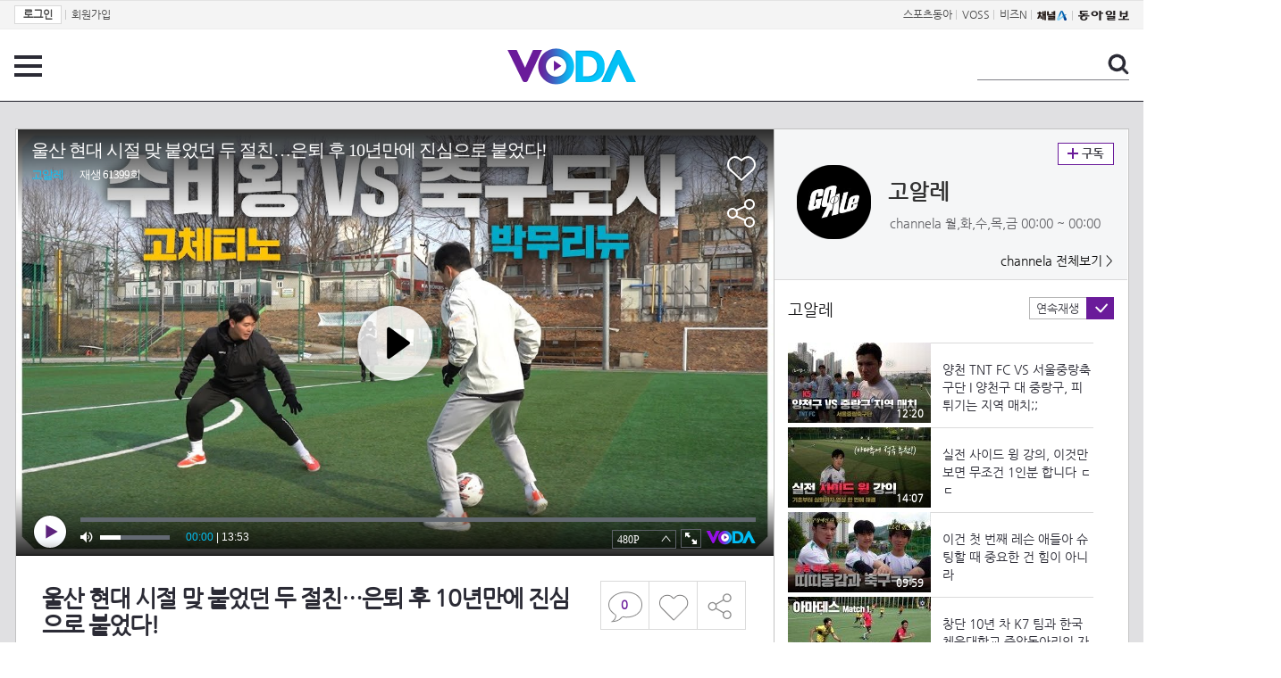

--- FILE ---
content_type: text/html; charset=UTF-8
request_url: https://voda.donga.com/view/3/all/39/4253266/1
body_size: 10932
content:
<!doctype html>
<html lang="ko">
    <head>
        <title>울산 현대 시절 맞 붙었던 두 절친…은퇴 후 10년만에 진심으로 붙었다! | 보다</title>
        <meta name='keywords' content='보다, VODA, 동아일보, 동아닷컴, news, donga.com, voda'>
        <meta name='description' content="고알레 울산 현대 시절 맞 붙었던 두 절친…은퇴 후 10년만에 진심으로 붙었다!">
        <meta name='writer' content='동아닷컴'>
        <meta http-equiv='Content-Type' content='text/html; charset=utf-8'>
        <meta http-equiv="X-UA-Compatible" content="IE=edge">
        <meta property="og:image" content="https://dimg.donga.com/egc/CDB/VODA/Article/CA3/WPGD0000032/CA3_00000219676528.jpg"/>
        <meta name='robots' content='index,follow'/><meta name='googlebot' content='index,follow'/><meta name='referrer' content='no-referrer-when-downgrade'><meta property='og:type' content='video'><meta property='og:site_name' content='voda.donga.com' /><meta property='og:title' content='울산 현대 시절 맞 붙었던 두 절친&hellip;은퇴 후 10년만에 진심으로 붙었다!'/><meta property='og:image' content='https://dimg.donga.com/egc/CDB/VODA/Article/CA3/WPGD0000032/CA3_00000219676528.jpg'/><meta property='og:description' content='고알레 울산 현대 시절 맞 붙었던 두 절친…은퇴 후 10년만에 진심으로 붙었다!'><meta property='og:url' content='https://voda.donga.com/view/3/all/39/4253266/1'><meta property='og:video' content='https://voda.donga.com/play?cid=4253266&isAutoPlay=0'><meta property='og:video:url' content='https://voda.donga.com/play?cid=4253266&isAutoPlay=0'><meta property='og:video:type' content='text/html' /><meta property='og:video:width' content='476'><meta property='og:video:height' content='268'><meta property='og:video' content='https://voda.donga.com/play?cid=4253266&isAutoPlay=0'><meta property='og:video:url' content='https://voda.donga.com/play?cid=4253266&isAutoPlay=0'><meta property='og:video:type' content='application/x-shockwave-flash' /><meta property='og:video:width' content='476'><meta property='og:video:height' content='268'><meta name='twitter:card' content='summary' /><meta name='twitter:image:src' content='https://dimg.donga.com/egc/CDB/VODA/Article/CA3/WPGD0000032/CA3_00000219676528.jpg' /><meta name='twitter:site' content='@dongamedia' /><meta name='twitter:url' content='https://voda.donga.com/view/3/all/39/4253266/1' /><meta name='twitter:description' content='고알레 울산 현대 시절 맞 붙었던 두 절친…은퇴 후 10년만에 진심으로 붙었다!' /><meta name='twitter:title' content='울산 현대 시절 맞 붙었던 두 절친&hellip;은퇴 후 10년만에 진심으로 붙었다!' />
        <link rel="image_src" href="https://dimg.donga.com/egc/CDB/VODA/Article/CA3/WPGD0000032/CA3_00000219676528.jpg" />
        <link rel='stylesheet' type='text/css' href='https://image.donga.com/voda/pc/2016/css/style.css?t=20240708'>
        <script type="text/javascript" src="https://image.donga.com/donga/js.v.1.0/jquery-latest.js"></script>
        <script type='text/javascript' src='https://image.donga.com/donga/js.v.1.0/jquery-ui.js'></script>
        <script type='text/javascript' src='https://image.donga.com/donga/js.v.1.0/jquery-cookie.js'></script>
        <script type='text/javascript' src='https://image.donga.com/donga/js.v.1.0/donga.js'></script>
            <script type="application/ld+json">
    {
      "@context": "https://schema.org",
      "@type": "VideoObject",
      "name": "울산 현대 시절 맞 붙었던 두 절친&hellip;은퇴 후 10년만에 진심으로 붙었다!",
      "description": "고알레 울산 현대 시절 맞 붙었던 두 절친…은퇴 후 10년만에 진심으로 붙었다!",
      "thumbnailUrl": [
        "https://dimg.donga.com/egc/CDB/VODA/Article/CA3/WPGD0000032/CA3_00000219676528.jpg"
       ],
      "uploadDate": "2023-06-28T10:56:40+09:00",
      "duration": "PT13M53S",
      "contentUrl": "https://voda.donga.com/play?cid=4253266&isAutoPlay=0",
      "embedUrl": "https://voda.donga.com/view/3/all/39/4253266/1",
      "regionsAllowed": ["kr"]
    }
    </script>
        <script type='text/javascript' src='https://image.donga.com/dac/VODA/voda_view_head_taboola.js'></script>
        
<script type="text/javascript" src="https://image.donga.com/donga/js.v.1.0/GAbuilder.js?t=20240911"></script>
<script type="text/javascript">
gabuilder = new GAbuilder('GTM-PSNN4TX') ;
let pageviewObj = {
    'up_login_status' : 'N'
}
gabuilder.GAScreen(pageviewObj);
</script>
    </head>
    <body >
        
<!-- Google Tag Manager (noscript) -->
<noscript><iframe src='https://www.googletagmanager.com/ns.html?id=GTM-PSNN4TX' height='0' width='0' style='display:none;visibility:hidden'></iframe></noscript>
<!-- End Google Tag Manager (noscript) -->
        <div class='skip'><a href='#content'>본문바로가기</a></div>

        <!-- gnb 영역 -->
        <div id='gnb'>
    <div class='gnbBox'>
        <ul class='gnbLeft'>
            <li><a href='https://secure.donga.com/membership/login.php?gourl=https%3A%2F%2Fvoda.donga.com%2Fview%2F3%2Fall%2F39%2F4253266%2F1'><strong>로그인</strong></a> | </li><li><a href='https://secure.donga.com/membership/join.php?gourl=https%3A%2F%2Fvoda.donga.com%2Fview%2F3%2Fall%2F39%2F4253266%2F1'>회원가입</a></li>
        </ul>
        <ul class='gnbRight'>
            <li><a href='https://sports.donga.com' target='_blank' alt='SPORTS' title='SPORTS'>스포츠동아</a> | </li><li><a href='https://studio.donga.com/' target='_blank' alt='VOSS' title='VOSS'>VOSS</a> | </li><li><a href='https://bizn.donga.com' target='_blank' alt='BIZN' title='BIZN'>비즈N</a> | </li><li><a href='http://www.ichannela.com/' target='_blank' alt='CHANNEL_A' title='CHANNEL_A'><img src='https://image.donga.com/pc/2022/images/common/btn_ichannela.png'></a></li><li><a href='https://www.donga.com'><img src='https://image.donga.com/pc/2022/images/common/btn_donga.png'></a></li>
        </ul>
    </div>
</div>
        <!-- //gnb 영역 -->

        <!-- header 영역 -->
        <div id='header'>
            <!-- 메뉴 -->
            <div class="menu">
                <a href="#" class="menuBtn" onClick='javascript:$(".menuLayer").toggle();return false;'>전체 메뉴</a>
                <!-- 메뉴 레이어 -->
                <div class='menuLayer' style='display:none;' onmouseover='javascript:$(".menuLayer").show();' onMouseOut='javascript:$(".menuLayer").hide();'>
                    <div class="menu_box player">
                        <strong class="tit">동영상</strong>
                        <ul class="list_menu">
                            <li><a href="https://voda.donga.com/List?p1=genre&p2=all">최신</a></li>
                            <li><a href="https://voda.donga.com/List?p1=genre&p2=bestclick">인기</a></li>
                            <!-- <li><a href="https://voda.donga.com/List?c=01010&p1=genre&p2=all">뉴스</a></li> -->
                            <li><a href="https://voda.donga.com/List?c=0102&p1=genre&p2=all">예능</a></li>
                            <li><a href="https://voda.donga.com/List?c=0103&p1=genre&p2=all">뮤직</a></li>
                            <li><a href="https://voda.donga.com/List?c=0109&p1=genre&p2=all">어린이</a></li>
                            <li><a href="https://voda.donga.com/List?c=0107&p1=genre&p2=all">스포츠</a></li>
                            <!-- <li><a href="https://voda.donga.com/List?c=0108&p1=genre&p2=all">게임</a></li> -->
                            <li><a href="https://voda.donga.com/List?c=0105&p1=genre&p2=all">교양</a></li>
                            <li><a href="https://voda.donga.com/List?c=0106&p1=genre&p2=all">라이프</a></li>
                            <li><a href="https://voda.donga.com/List?c=0104&p1=genre&p2=all">시사</a></li>
                            <li><a href="https://voda.donga.com/List?c=0101&p1=genre&p2=all">드라마/영화</a></li>
                        </ul>
                    </div>
                    <div class="menu_box program">
                        <strong class="tit">프로그램</strong>
                        <ul class="list_menu">
                            <li><a href="https://voda.donga.com/List?p1=program&p2=all">최신 업데이트</a></li>
                            <li><a href="https://voda.donga.com/List?c=0005&p1=program&p2=broad">방송사별</a></li>
                            <li><a href="https://voda.donga.com/List?p1=program&p2=weekly">요일별</a></li>
                        </ul>
                    </div>
                    <div class="menu_box my">
                        <strong class="tit">MY</strong>
                        <ul class="list_menu">
                            <li><a href="https://voda.donga.com/My/List?p1=recent">최근 본</a></li>
                            <li><a href="https://voda.donga.com/My/List?p1=like">좋아요</a></li>
                            <li><a href="https://voda.donga.com/My/Subscription">구독</a></li>
                        </ul>
                    </div>
                    <div class="menu_box tv_brand">
                        <strong class="tit">브랜드관</strong>
                        <ul class="list_menu">
                            <li><a href="https://voda.donga.com/Brand?c=0&p1=tvchosun&p4=0003"><span class="icon_brand tvcho">TV조선</span></a></li>
                            <li><a href="https://voda.donga.com/Brand?c=0&p1=mbn&p4=0006"><span class="icon_brand mbn">MBN</span></a></li>
                            <li><a href="https://voda.donga.com/Brand?c=0&p1=channela&p4=0004"><span class="icon_brand cha">채널A</span></a></li>
                            <li><a href="https://voda.donga.com/Brand?c=0&p1=jtbc&p4=0005"><span class="icon_brand jtbc">JTBC</span></a></li>
                            <!--<li><a href="https://voda.donga.com/Brand?c=0&p1=cjenm&p4=0007"><span class="icon_brand cjem">CJ ENM</span></a></li>-->
                            <li><a href="https://voda.donga.com/Brand?c=0&p1=kbs&p4=0008"><span class="icon_brand kbs">KBS</span></a></li>
                            <li><a href="https://voda.donga.com/Brand?c=0&p1=mbc&p4=0002"><span class="icon_brand mbc">MBC</span></a></li>
                            <li><a href="https://voda.donga.com/Brand?c=0&p1=sbs&p4=0001"><span class="icon_brand sbs">SBS</span></a></li>
                            <!-- <li><a href="#"><span class="icon_brand ebs">EBS</span></a></li> -->
                        </ul>
                    </div>
                    <a href='#' class="btn_close" onClick='javascript:$(".menuLayer").hide();return false;'>닫기</a>
                </div>
                <!-- //메뉴 레이어 -->
            </div>
            <!-- //메뉴 -->
            <h1><a href="https://voda.donga.com"><img src="https://image.donga.com/voda/pc/2016/images/logo.gif" alt="VODA" /></a></h1>
            <!-- 전체 검색 -->
            <div class="search">
                <form action="https://voda.donga.com/Search" name="search">
                    <fieldset>
                        <legend>검색</legend>
                        <input type="text" id="query" name="query" title="검색어 입력 " />
                        <a href="javascript:search.submit();">검색</a>
                    </fieldset>
                </form>
            </div>
            <!-- // 전체 검색 -->
        </div>
        <!-- //header 영역 -->        <div id="wrap">
            <!-- container -->
            <div id="container">
                <div id="content">
                    <div class="playView">
                        <!-- 상단 동영상 영역 -->
                        <div class="playAreaWrap">
                        <div class="playArea">
                            <div class="playAreaCon">
                                <div class="playLeft">
                                    <!-- iframe 동영상 영역 -->
                                    <iframe width="848" height="478" src="https://voda.donga.com/play?cid=4253266&prod=voda&isAutoPlay=1&reco=0" frameborder="0" allowfullscreen name="iframe" scrolling="no"></iframe>
                                    <!-- //iframe 동영상 영역 -->
                                    <div class="playInfo">
                                        <h1 class="tit">울산 현대 시절 맞 붙었던 두 절친…은퇴 후 10년만에 진심으로 붙었다!</h1>
                                        <span>재생 <span id="playCnt">0</span>회  <span>|</span>  등록 2023.06.28</span>
                                        <div class="txtBox">
                                            <p class="txt">울산 현대 시절 맞 붙었던 두 절친…은퇴 후 10년만에 진심으로 붙었다!</p>
                                            <!-- 더보기했을 떄 내용 -->
                                            <div class="txt2">
                                            <p>울산 현대 시절 맞 붙었던 두 절친…은퇴 후 10년만에 진심으로 붙었다!<br><br><strong>영상물 등급&nbsp;&nbsp;</strong> 모든 연령 시청가 <br>
<strong>방영일&nbsp;&nbsp;&nbsp;&nbsp;&nbsp;&nbsp;&nbsp;&nbsp;&nbsp;&nbsp;</strong> 2020. 08. 01<br>
<strong>카테고리&nbsp;&nbsp;&nbsp;&nbsp;&nbsp;&nbsp;</strong> 예능</p>
                                                <ul>
                                                    
                                                </ul>
                                            </div>
                                            <!-- //더보기했을 떄 내용 -->
                                        </div>
                                        <a href="#" class="more" onclick="javascript:return false;">더보기</a>
                                        <script type='text/javascript' src='https://image.donga.com/dac/VODA/voda_view_content.js'></script>
                                        <div class='play_bottom_ad'><script src='https://image.donga.com/dac/VODA/PC/voda_view_center_banner.js' type='text/javascript'></script></div>

                                        <ul class="btnArea">
                                            <li class="comment">
                                                <a href="#replyLayer" id="replyCnt"></a>
                                            </li>
                                            <span id='likeCnt' style='display:none;'></span><li class='like' onclick='javascript:return _spinTopLike(spinTopParams);' id='likeBtn'><a href='#'>좋아요</a></li> <li class='like' id='likeBox' style='display:none;'><a href='#' class='on' ></a></li>
                                            <li class="share">
                                                <a href="#none" class="shareBtn" onClick='javascript:$(".shareLayer").toggle();'>공유하기</a>
                                            </li>
                                        </ul>
                                        <div class='shareLayer' style='display:none;' onmouseover='javascript:$(".shareLayer").show();' onMouseOut='javascript:$(".shareLayer").hide();' >
                                            <span class="title">공유하기</span>
                                            <ul class="sns_list">

                                                <li><a href="#" onclick = "window.open( 'http://www.facebook.com/sharer.php?u=https%3A%2F%2Fvoda.donga.com%2Fview%2F3%2Fall%2F39%2F4253266%2F1', '_SNS', 'width=760,height=500' ) ;return false;"><span class="icon_sns facebook">페이스북</span></a></li>
                                                <li><a href="#" onclick = "window.open( 'http://twitter.com/share?text=%EC%9A%B8%EC%82%B0%20%ED%98%84%EB%8C%80%20%EC%8B%9C%EC%A0%88%20%EB%A7%9E%20%EB%B6%99%EC%97%88%EB%8D%98%20%EB%91%90%20%EC%A0%88%EC%B9%9C%E2%80%A6%EC%9D%80%ED%87%B4%20%ED%9B%84%2010%EB%85%84%EB%A7%8C%EC%97%90%20%EC%A7%84%EC%8B%AC%EC%9C%BC%EB%A1%9C%20%EB%B6%99%EC%97%88%EB%8B%A4%21%20%3A%20VODA%20donga.com&url=https%3A%2F%2Fvoda.donga.com%2Fview%2F3%2Fall%2F39%2F4253266%2F1', '_SNS', 'width=860,height=500' ) ;return false;"><span class="icon_sns twitter">트위터</span></a></li>

                                                
                                                <li class="url">
                                                    <input type="text" class="url_inp" value="https://voda.donga.com/view/3/all/39/4253266/1"  id="url1"><a href="#" class="btn_copyurl" onclick="javascript:copyUrl('url1'); return false;">url복사</a>
                                                    <span class="txt" id="url1Txt">URL주소가 <em>복사</em>되었습니다.</span>
                                                </li>

                                            </ul>
                                            <a href='#none' class="btn_close" onClick='javascript:$(".shareLayer").hide();return false;'>닫기</a>
                                        </div>
                                    </div>
                                </div>
                                <div class="playRight">
                                    <div class="titBox">
    <div class='imgBox prgBg'><img src='https://dimg.donga.com/egc/CDB/VODA/Article/Program/CA3/WPGD0000032/CA3WPGD0000032367_thumb.jpg' alt='' /><span class='bg'></span></div>
    <div class="infoBox">
        <h2><a href='https://voda.donga.com/Program?cid=2017471'>고알레</a></h2>
        <span class="info">channela 월,화,수,목,금  00:00 ~ 00:00</span>
    </div>
    <span class="subscribe">
        <a href='#' id='favorite0' onclick='javascript:return _spinTopFavorite(spinTopParams, 0);'>구독</a><a href='#' id='disfavorite0' onclick='javascript:return _spinTopDisFavorite(spinTopParams, 0);' class='on' style='display:none;'>구독</a>
    </span>
    <span class="all"><a href='https://voda.donga.com/Brand?c=0&p1=channela' >channela 전체보기 ></a></span>
</div>
                                    <div class="titListBox">
                                        <div>
                                            <div class="info">
                                                <span class="name">고알레 </span> 
                                            </div>
                                            <span class="autoPlayBox">
                                                    <span class="autoPlay">연속재생</span><span class="chk" id="chk_auto">동의</span>
                                            </span>
                                        </div>
                                        <div class="titList">
                                            <ul id="mydiv">
                                               <li>
    <a href="https://voda.donga.com/view/3/all/39/5798779/1">
        <div class="thumb">
            <img src="https://dimg.donga.com/c/160/90/95/1/egc/CDB/VODA/Article/CA3/WPGD0000032/CA3_000002823062414.jpg" alt="" />
            <div class="play_info">
                <span class="time">12:20</span>
            </div>
            
        </div>
        <div class="thumb_txt">
            <p>양천 TNT FC VS 서울중랑축구단 I 양천구 대 중랑구, 피 튀기는 지역 매치;;</p>
        </div>
    </a>
</li><li>
    <a href="https://voda.donga.com/view/3/all/39/5822245/1">
        <div class="thumb">
            <img src="https://dimg.donga.com/c/160/90/95/1/egc/CDB/VODA/Article/CA3/WPGD0000032/CA3_000002832417942.jpg" alt="" />
            <div class="play_info">
                <span class="time">14:07</span>
            </div>
            
        </div>
        <div class="thumb_txt">
            <p>실전 사이드 윙 강의, 이것만 보면 무조건 1인분 합니다 ㄷㄷ</p>
        </div>
    </a>
</li><li>
    <a href="https://voda.donga.com/view/3/all/39/5837014/1">
        <div class="thumb">
            <img src="https://dimg.donga.com/c/160/90/95/1/egc/CDB/VODA/Article/CA3/WPGD0000032/CA3_00000283804381.jpg" alt="" />
            <div class="play_info">
                <span class="time">09:59</span>
            </div>
            
        </div>
        <div class="thumb_txt">
            <p>이건 첫 번째 레슨 애들아 슈팅할 때 중요한 건 힘이 아니라</p>
        </div>
    </a>
</li><li>
    <a href="https://voda.donga.com/view/3/all/39/5853010/1">
        <div class="thumb">
            <img src="https://dimg.donga.com/c/160/90/95/1/egc/CDB/VODA/Article/CA3/WPGD0000032/CA3_000002844165855.jpg" alt="" />
            <div class="play_info">
                <span class="time">16:13</span>
            </div>
            
        </div>
        <div class="thumb_txt">
            <p>창단 10년 차 K7 팀과 한국체육대학교 중앙동아리의 자존심이 걸린 단판 승부</p>
        </div>
    </a>
</li><li>
    <a href="https://voda.donga.com/view/3/all/39/5865424/1">
        <div class="thumb">
            <img src="https://dimg.donga.com/c/160/90/95/1/egc/CDB/VODA/Article/CA3/WPGD0000032/CA3_000002848722915.jpg" alt="" />
            <div class="play_info">
                <span class="time">10:35</span>
            </div>
            
        </div>
        <div class="thumb_txt">
            <p>현역 프로 골키퍼 상대로 페널티킥 연속 5번 성공할 수 있을까</p>
        </div>
    </a>
</li><li>
    <a href="https://voda.donga.com/view/3/all/39/5892703/1">
        <div class="thumb">
            <img src="https://dimg.donga.com/c/160/90/95/1/egc/CDB/VODA/Article/CA3/WPGD0000032/CA3_000002859601766.jpg" alt="" />
            <div class="play_info">
                <span class="time">12:46</span>
            </div>
            
        </div>
        <div class="thumb_txt">
            <p>홀란드 뺨…치지는 않는 호형의 ‘실전 센터포워드 강의!’ 얼른 수강하세요</p>
        </div>
    </a>
</li><li>
    <a href="https://voda.donga.com/view/3/all/39/5904055/1">
        <div class="thumb">
            <img src="https://dimg.donga.com/c/160/90/95/1/egc/CDB/VODA/Article/CA3/WPGD0000032/CA3_000002864056889.jpg" alt="" />
            <div class="play_info">
                <span class="time">12:16</span>
            </div>
            
        </div>
        <div class="thumb_txt">
            <p>양천 TNT FC VS 용산 건융 FC I 디비전 리그에서 열린 K5 최강자 매치!!</p>
        </div>
    </a>
</li><li>
    <a href="https://voda.donga.com/view/3/all/39/5918500/1">
        <div class="thumb">
            <img src="https://dimg.donga.com/c/160/90/95/1/egc/CDB/VODA/Article/CA3/WPGD0000032/CA3_000002869244439.jpg" alt="" />
            <div class="play_info">
                <span class="time">10:39</span>
            </div>
            
        </div>
        <div class="thumb_txt">
            <p>양천 TNT FC VS 용산 건융 FC I K5 리그 우승을 향한 한판 승부 과연 결과는!!</p>
        </div>
    </a>
</li><li>
    <a href="https://voda.donga.com/view/3/all/39/5928184/1">
        <div class="thumb">
            <img src="https://dimg.donga.com/c/160/90/95/1/egc/CDB/VODA/Article/CA3/WPGD0000032/CA3_000002872943671.jpg" alt="" />
            <div class="play_info">
                <span class="time">12:53</span>
            </div>
            
        </div>
        <div class="thumb_txt">
            <p>K리그에서 ‘100골’ 넣은 남자…양동현 선수의 조축 데뷔전?! 조축에서 풍기는 골냄새</p>
        </div>
    </a>
</li><li>
    <a href="https://voda.donga.com/view/3/all/39/5943364/1">
        <div class="thumb">
            <img src="https://dimg.donga.com/c/160/90/95/1/egc/CDB/VODA/Article/CA3/WPGD0000032/CA3_000002879683871.jpg" alt="" />
            <div class="play_info">
                <span class="time">10:15</span>
            </div>
            
        </div>
        <div class="thumb_txt">
            <p>오하영, 본업은 축구선수, 취미는 걸그룹?! 호형과 찰떡 케미</p>
        </div>
    </a>
</li><li>
    <a href="https://voda.donga.com/view/3/all/39/5954314/1">
        <div class="thumb">
            <img src="https://dimg.donga.com/c/160/90/95/1/egc/CDB/VODA/Article/CA3/WPGD0000032/CA3_000002884059237.jpg" alt="" />
            <div class="play_info">
                <span class="time">07:43</span>
            </div>
            
        </div>
        <div class="thumb_txt">
            <p>HOT하디 HOT한 장안중에 호형이 떴다!ㅣ[고알레 스쿨어택 EP0]</p>
        </div>
    </a>
</li><li>
    <a href="https://voda.donga.com/view/3/all/39/5970982/1">
        <div class="thumb">
            <img src="https://dimg.donga.com/c/160/90/95/1/egc/CDB/VODA/Article/CA3/WPGD0000032/CA3_00000289142244.jpg" alt="" />
            <div class="play_info">
                <span class="time">12:44</span>
            </div>
            
        </div>
        <div class="thumb_txt">
            <p>K3 포천시민축구단 vs K5 양천 TNT FC I K3리그 상위권에 도전한 K5 TNT FC! 과연 결과는?</p>
        </div>
    </a>
</li><li>
    <a href="https://voda.donga.com/view/3/all/39/5981647/1">
        <div class="thumb">
            <img src="https://dimg.donga.com/c/160/90/95/1/egc/CDB/VODA/Article/CA3/WPGD0000032/CA3_000002896120774.jpg" alt="" />
            <div class="play_info">
                <span class="time">10:53</span>
            </div>
            
        </div>
        <div class="thumb_txt">
            <p>형이 왜 거기서 나와…? 부상당한 호형의 본격 ‘입축구’ </p>
        </div>
    </a>
</li><li>
    <a href="https://voda.donga.com/view/3/all/39/6002737/1">
        <div class="thumb">
            <img src="https://dimg.donga.com/c/160/90/95/1/egc/CDB/VODA/Article/CA3/WPGD0000032/CA3_000002906363581.jpg" alt="" />
            <div class="play_info">
                <span class="time">09:19</span>
            </div>
            
        </div>
        <div class="thumb_txt">
            <p>“노원의 왕좌를 향한 한 판 승부” [아마데스 Match.2] - 노원 킥스 VS FC CREO</p>
        </div>
    </a>
</li><li>
    <a href="https://voda.donga.com/view/3/all/39/6013936/1">
        <div class="thumb">
            <img src="https://dimg.donga.com/c/160/90/95/1/egc/CDB/VODA/Article/CA3/WPGD0000032/CA3_000002911735670.jpg" alt="" />
            <div class="play_info">
                <span class="time">09:24</span>
            </div>
            
        </div>
        <div class="thumb_txt">
            <p>선출도 어렵다는 ‘프로 등급’ 풋살 국가대표는 받을 수 있을까?!</p>
        </div>
    </a>
</li><li>
    <a href="https://voda.donga.com/view/3/all/39/6024388/1">
        <div class="thumb">
            <img src="https://dimg.donga.com/c/160/90/95/1/egc/CDB/VODA/Article/CA3/WPGD0000032/CA3_000002917356105.jpg" alt="" />
            <div class="play_info">
                <span class="time">18:16</span>
            </div>
            
        </div>
        <div class="thumb_txt">
            <p>가을이면 어김없이 소환! 아빠가 불러서 또또또또또 나간 축구대회ㅋㅋ</p>
        </div>
    </a>
</li><li>
    <a href="https://voda.donga.com/view/3/all/39/6032992/1">
        <div class="thumb">
            <img src="https://dimg.donga.com/c/160/90/95/1/egc/CDB/VODA/Article/CA3/WPGD0000032/CA3_000002921430300.jpg" alt="" />
            <div class="play_info">
                <span class="time">11:59</span>
            </div>
            
        </div>
        <div class="thumb_txt">
            <p>대학 축구의 신세계! 20대 동아리에 05·09학번 레전드 형들이 떴다!</p>
        </div>
    </a>
</li><li>
    <a href="https://voda.donga.com/view/3/all/39/6043438/1">
        <div class="thumb">
            <img src="https://dimg.donga.com/c/160/90/95/1/egc/CDB/VODA/Article/CA3/WPGD0000032/CA3_000002926483480.jpg" alt="" />
            <div class="play_info">
                <span class="time">16:44</span>
            </div>
            
        </div>
        <div class="thumb_txt">
            <p>K5 챔피언십 개막! 과연 TNT FC의 예선 결과는?! </p>
        </div>
    </a>
</li><li>
    <a href="https://voda.donga.com/view/3/all/39/6056134/1">
        <div class="thumb">
            <img src="https://dimg.donga.com/c/160/90/95/1/egc/CDB/VODA/Article/CA3/WPGD0000032/CA3_000002932896343.jpg" alt="" />
            <div class="play_info">
                <span class="time">13:43</span>
            </div>
            
        </div>
        <div class="thumb_txt">
            <p>그냥 막 입는 게 아닙니다^^ 선출은 다 이유가 있어요</p>
        </div>
    </a>
</li><li>
    <a href="https://voda.donga.com/view/3/all/39/6066742/1">
        <div class="thumb">
            <img src="https://dimg.donga.com/c/160/90/95/1/egc/CDB/VODA/Article/CA3/WPGD0000032/CA3_000002938398360.jpg" alt="" />
            <div class="play_info">
                <span class="time">13:15</span>
            </div>
            
        </div>
        <div class="thumb_txt">
            <p>[오늘은 너희 팀이다! 고알레 풋볼어택 EP.1] 풋볼A</p>
        </div>
    </a>
</li>
                                            </ul>
                                        </div>
                                    </div>
                                    <div class='aside_bottom_ad'><script src='https://image.donga.com/dac/VODA/PC/voda_view_aside_bottom.js' type='text/javascript'></script></div>
                                </div>
                            </div>

                        <div class='ad_right01'><script type='text/javascript' src='https://image.donga.com/dac/VODA/voda_view_right_wing_20170223.js'></script></div>
                        <div class='ad_left01'><script src='https://image.donga.com/dac/VODA/PC/voda_view_left_wing.js' type='text/javascript'></script></div>
                        </div>
                </div>
<script>
    $(document).ready(function(){
        $('.playInfo .more').click(function(){
            $('.playLeft').toggleClass('on');
            if ($('.playLeft').hasClass('on'))
            {
                $('.playLeft').css('height','auto');
            }
            /* 더보기했을 때 */
            $('.playInfo .txt2').toggleClass('on');

            if ($('.playInfo .txt2').hasClass('on'))
            {
                $('.playInfo .txt').css('display','none');
                $('.playInfo .more').text('닫기');
            }
            else
            {
                $('.playInfo .txt').css('display','block');
                $('.playInfo .more').text('더보기');

            }

            /* 더보기했을 때 동영상리스트 높이 */
            $('.titListBox .titList ul').toggleClass('on');
            if ($('.titListBox .titList ul').hasClass('on'))
            {
                var moreTxtH = $('.playInfo .txtBox .txt2.on').height();
                var listH = $('.titListBox .titList ul').height();
                var morelistH = listH+moreTxtH+30;
                $('.titListBox .titList').css('height',morelistH);
                $('.titListBox .titList ul').css('height',morelistH);
            }
            else
            {
                $('.titListBox .titList').css('height','411px');
                $('.titListBox .titList ul').css('height','411px');
            }
        });
    });
</script>
<script>
    function sendAdLog(track_url) {
        var param = {
            f: track_url
        } ;
        $.ajax({
            url: "https://voda.donga.com/OPENAPI/voda/sendlog",
            data: param,
            type: "post",
            success : function() {
            },
            error : function(){
                console.log("error");
            }
        });
    }

    var cookie_chk = "0" ;

    if (cookie_chk == 1)
    {
        $('#likeBtn').hide() ;
        $('#likeBox').show() ;
    }
    else
    {
        $("#likeBtn").click( function(){
            $('#likeBtn').hide() ;
            $('#likeBox').show() ;
        });
    }
    $("#likeBox").click( function(){
        alert('이미 추천하였습니다.') ;
        return false;
    });
    function getSpinTopCount()
    {
        $.getJSON ( "https://spintop.donga.com/comment?jsoncallback=?", {
            m: "newsinfo" ,
            p3: "voda.donga.com" ,
            p4: "VODA.4253266"
        })
        .done ( function( result ) {
            var data = $.parseJSON(result);
            if (data.DATA)
            {
                $('#playCnt').html( data.DATA.ref2  ) ;
            }
            else
            {
                $('#playCnt').html( 0 ) ;
            }
        })
        .error ( function( result ) {
        });
    }
    function getCommentCount()
    {
        $.getJSON ( "https://spintop.donga.com/comment?jsoncallback=?", {
            m: "count" ,
            p3: "voda.donga.com" ,
            p4: "VODA.4253266"
        })
        .done ( function( result ) {
            $('#replyCnt').html( '<strong>'+result+'</strong>' ) ;
        })
        .error ( function( result ) {
        });
    }
    getSpinTopCount();
    getCommentCount();

</script>
                        <!-- //상단 동영상 영역 -->
<script type='text/javascript' src='https://image.donga.com/dac/VODA/voda_view_taboola.js'></script>

<div class="playViewCon">
    <!-- 당신이 좋아 할 만한 영상 -->
    <div>
        <h3>당신이 좋아 할 만한 영상</h3>
        <ul class="thumb_list">
                        <li>
                <a href="javascript:sendRecommendLog('M01_TZ202601246023', '6073699');">
                <div class="thumb">
                    <img src="https://dimg.donga.com/c/240/135/95/1/egc/CDB/VODA/Article/K02/T2025-0159/K02_PS-2025195986-01-000_20260123_PLAT002690.jpg" alt="" />
                    <div class="play_info">
                        <span class="play">재생</span>
                        <span class="time">00:55</span>
                    </div>
                </div>
                <div class="thumb_txt">
                    <span class="tit">화려한 날들</span>
                    <span class="txt">[49회 선공개] 안돼... 그건 안돼...!! [화려한 날들] | KBS 방송</span>
                </div>
                <span class="line"></span>
            </a>
        </li>            <li>
                <a href="javascript:sendRecommendLog('M01_TZ202601246023', '6071677');">
                <div class="thumb">
                    <img src="https://dimg.donga.com/c/240/135/95/1/egc/CDB/VODA/Article/CS1/C202500100/CS1_707633163.jpg" alt="" />
                    <div class="play_info">
                        <span class="play">재생</span>
                        <span class="time">08:43</span>
                    </div>
                </div>
                <div class="thumb_txt">
                    <span class="tit">미스트롯4</span>
                    <span class="txt">누가 수도꼭지 틀었나요? 눈물을 멈출 수 없는‍️ 적우의 ‘여러분’ TV CHOSUN 260122 방송</span>
                </div>
                <span class="line"></span>
            </a>
        </li>            <li>
                <a href="javascript:sendRecommendLog('M01_TZ202601246023', '6073609');">
                <div class="thumb">
                    <img src="https://dimg.donga.com/c/240/135/95/1/egc/CDB/VODA/Article/M01/T70346/M01_T2202601246028267.jpg" alt="" />
                    <div class="play_info">
                        <span class="play">재생</span>
                        <span class="time">02:28</span>
                    </div>
                </div>
                <div class="thumb_txt">
                    <span class="tit">나 혼자 산다</span>
                    <span class="txt">[632회 예고] 도운X기안84의 우정 등산 & 빵 들고 유지태를 찾아간 서범준🥐, MBC 260130 방송</span>
                </div>
                <span class="line"></span>
            </a>
        </li>            <li>
                <a href="javascript:sendRecommendLog('M01_TZ202601246023', '6071593');">
                <div class="thumb">
                    <img src="https://dimg.donga.com/c/240/135/95/1/egc/CDB/VODA/Article/CS1/C202500100/CS1_707610676.jpg" alt="" />
                    <div class="play_info">
                        <span class="play">재생</span>
                        <span class="time">04:06</span>
                    </div>
                </div>
                <div class="thumb_txt">
                    <span class="tit">미스트롯4</span>
                    <span class="txt">빙글빙글 내 사랑은 결국 수빈이에게로 ‘돌고 돌아가는 길’ TV CHOSUN 260122 방송</span>
                </div>
                <span class="line"></span>
            </a>
        </li>            <li>
                <a href="javascript:sendRecommendLog('M01_TZ202601246023', '6071653');">
                <div class="thumb">
                    <img src="https://dimg.donga.com/c/240/135/95/1/egc/CDB/VODA/Article/CS1/C202500100/CS1_707632464.jpg" alt="" />
                    <div class="play_info">
                        <span class="play">재생</span>
                        <span class="time">06:52</span>
                    </div>
                </div>
                <div class="thumb_txt">
                    <span class="tit">미스트롯4</span>
                    <span class="txt">애절함에 고음 한 스푼 추가요🥄 마음을 파고드는 유미의 ‘상사화’ TV CHOSUN 260122 방송</span>
                </div>
                <span class="line"></span>
            </a>
        </li>            <li>
                <a href="javascript:sendRecommendLog('M01_TZ202601246023', '6071698');">
                <div class="thumb">
                    <img src="https://dimg.donga.com/c/240/135/95/1/egc/CDB/VODA/Article/CS1/C202500100/CS1_707636552.jpg" alt="" />
                    <div class="play_info">
                        <span class="play">재생</span>
                        <span class="time">06:59</span>
                    </div>
                </div>
                <div class="thumb_txt">
                    <span class="tit">미스트롯4</span>
                    <span class="txt">오늘부로 레전드 갱신 장르 변경 성공한 유미&적우 TV CHOSUN 260122 방송</span>
                </div>
                <span class="line"></span>
            </a>
        </li>            <li>
                <a href="javascript:sendRecommendLog('M01_TZ202601246023', '6073093');">
                <div class="thumb">
                    <img src="https://dimg.donga.com/c/240/135/95/1/egc/CDB/VODA/Article/K02/T2025-0254/K02_PS-2026003028-01-000_20260123_TECH20130197.jpg" alt="" />
                    <div class="play_info">
                        <span class="play">재생</span>
                        <span class="time">00:29</span>
                    </div>
                </div>
                <div class="thumb_txt">
                    <span class="tit">친밀한 리플리</span>
                    <span class="txt">[84회 예고] 진태석을 끌어내리는 데 가장 중요한 카드지 [친밀한 리플리] | KBS 방송</span>
                </div>
                <span class="line"></span>
            </a>
        </li>            <li>
                <a href="javascript:sendRecommendLog('M01_TZ202601246023', '6073444');">
                <div class="thumb">
                    <img src="https://dimg.donga.com/c/240/135/95/1/egc/CDB/VODA/Article/M01/T60507G/M01_T2202601236016192.jpg" alt="" />
                    <div class="play_info">
                        <span class="play">재생</span>
                        <span class="time">00:34</span>
                    </div>
                </div>
                <div class="thumb_txt">
                    <span class="tit">판사 이한영</span>
                    <span class="txt">[8회 예고] ＂궁금하네. 자네가 나한테 접근한 이유＂, MBC 260124 방송</span>
                </div>
                <span class="line"></span>
            </a>
        </li>            <li>
                <a href="javascript:sendRecommendLog('M01_TZ202601246023', '6071983');">
                <div class="thumb">
                    <img src="https://dimg.donga.com/c/240/135/95/1/egc/CDB/VODA/Article/CS1/C202500100/CS1_707697955.jpg" alt="" />
                    <div class="play_info">
                        <span class="play">재생</span>
                        <span class="time">01:01</span>
                    </div>
                </div>
                <div class="thumb_txt">
                    <span class="tit">미스트롯4</span>
                    <span class="txt">[미스트롯4] 팀의 승리를 위해 모든 걸 걸어라_미스트롯4 7회 예고 TV CHOSUN 260129 방송</span>
                </div>
                <span class="line"></span>
            </a>
        </li>            <li>
                <a href="javascript:sendRecommendLog('M01_TZ202601246023', '6073423');">
                <div class="thumb">
                    <img src="https://dimg.donga.com/c/240/135/95/1/egc/CDB/VODA/Article/S01/P473138112/S01_477816062519.jpg" alt="" />
                    <div class="play_info">
                        <span class="play">재생</span>
                        <span class="time">00:39</span>
                    </div>
                </div>
                <div class="thumb_txt">
                    <span class="tit">오늘부터 인간입니다만</span>
                    <span class="txt">[4회 예고] “일어나, 강시열” 김혜윤, 위기에 빠진 로몬 구하기 위해 등장!</span>
                </div>
                <span class="line"></span>
            </a>
        </li>            <li>
                <a href="javascript:sendRecommendLog('M01_TZ202601246023', '6064618');">
                <div class="thumb">
                    <img src="https://dimg.donga.com/c/240/135/95/1/egc/CDB/VODA/Article/K02/T2025-0159/K02_PS-2025195985-01-000_20260118_SC000292.jpg" alt="" />
                    <div class="play_info">
                        <span class="play">재생</span>
                        <span class="time">00:38</span>
                    </div>
                </div>
                <div class="thumb_txt">
                    <span class="tit">화려한 날들</span>
                    <span class="txt">［49회 예고］바다 가면 나를 생각해 줘라 [화려한 날들] | KBS 방송</span>
                </div>
                <span class="line"></span>
            </a>
        </li>            <li>
                <a href="javascript:sendRecommendLog('M01_TZ202601246023', '6073606');">
                <div class="thumb">
                    <img src="https://dimg.donga.com/c/240/135/95/1/egc/CDB/VODA/Article/M01/T70346/M01_TZ202601246027827.jpg" alt="" />
                    <div class="play_info">
                        <span class="play">재생</span>
                        <span class="time">03:32</span>
                    </div>
                </div>
                <div class="thumb_txt">
                    <span class="tit">나 혼자 산다</span>
                    <span class="txt">언제나 갑작스러운 김대호의 눈물🥲 진심 담은 편지, MBC 260123 방송</span>
                </div>
                <span class="line"></span>
            </a>
        </li>            <li>
                <a href="javascript:sendRecommendLog('M01_TZ202601246023', '6071971');">
                <div class="thumb">
                    <img src="https://dimg.donga.com/c/240/135/95/1/egc/CDB/VODA/Article/K02/T2025-0062/K02_LS-20251201194157-01-000_20260122_PLAT001595.jpg" alt="" />
                    <div class="play_info">
                        <span class="play">재생</span>
                        <span class="time">00:49</span>
                    </div>
                </div>
                <div class="thumb_txt">
                    <span class="tit">은애하는 도적님아</span>
                    <span class="txt">[7화 선공개] ＂혼례 올린 여인입니다＂ 은조를 사이에 둔 두 남자의 신경전 [은애하는 도적님아] | KBS 방송</span>
                </div>
                <span class="line"></span>
            </a>
        </li>            <li>
                <a href="javascript:sendRecommendLog('M01_TZ202601246023', '6073426');">
                <div class="thumb">
                    <img src="https://dimg.donga.com/c/240/135/95/1/egc/CDB/VODA/Article/M01/T60507G/M01_TZ202601236014917.jpg" alt="" />
                    <div class="play_info">
                        <span class="play">재생</span>
                        <span class="time">02:16</span>
                    </div>
                </div>
                <div class="thumb_txt">
                    <span class="tit">판사 이한영</span>
                    <span class="txt">＂조만간 터질 겁니다＂ 지성이 해날 로펌에 건넨 경고, MBC 260123 방송</span>
                </div>
                <span class="line"></span>
            </a>
        </li>            <li>
                <a href="javascript:sendRecommendLog('M01_TZ202601246023', '6073336');">
                <div class="thumb">
                    <img src="https://dimg.donga.com/c/240/135/95/1/egc/CDB/VODA/Article/M01/T60507G/M01_TZ202601236010144.jpg" alt="" />
                    <div class="play_info">
                        <span class="play">재생</span>
                        <span class="time">02:03</span>
                    </div>
                </div>
                <div class="thumb_txt">
                    <span class="tit">판사 이한영</span>
                    <span class="txt">전생과는 다르다! 처형 백승희 앞에서 달라진 지성, MBC 260123 방송</span>
                </div>
                <span class="line"></span>
            </a>
        </li>            <li>
                <a href="javascript:sendRecommendLog('M01_TZ202601246023', '6071785');">
                <div class="thumb">
                    <img src="https://dimg.donga.com/c/240/135/95/1/egc/CDB/VODA/Article/CS1/C202500100/CS1_707658806.jpg" alt="" />
                    <div class="play_info">
                        <span class="play">재생</span>
                        <span class="time">06:16</span>
                    </div>
                </div>
                <div class="thumb_txt">
                    <span class="tit">미스트롯4</span>
                    <span class="txt">추가 합격자 발표 계속해서 더 듣고 싶은 목소리의 주인공 TV CHOSUN 260122 방송</span>
                </div>
                <span class="line"></span>
            </a>
        </li>            <li>
                <a href="javascript:sendRecommendLog('M01_TZ202601246023', '6073435');">
                <div class="thumb">
                    <img src="https://dimg.donga.com/c/240/135/95/1/egc/CDB/VODA/Article/M01/T60507G/M01_TZ202601236015167.jpg" alt="" />
                    <div class="play_info">
                        <span class="play">재생</span>
                        <span class="time">02:45</span>
                    </div>
                </div>
                <div class="thumb_txt">
                    <span class="tit">판사 이한영</span>
                    <span class="txt">[악연 엔딩] 지성, 박건일을 또다시 만나다, MBC 260123 방송</span>
                </div>
                <span class="line"></span>
            </a>
        </li>            <li>
                <a href="javascript:sendRecommendLog('M01_TZ202601246023', '6073354');">
                <div class="thumb">
                    <img src="https://dimg.donga.com/c/240/135/95/1/egc/CDB/VODA/Article/M01/T60507G/M01_TZ202601236011223.jpg" alt="" />
                    <div class="play_info">
                        <span class="play">재생</span>
                        <span class="time">03:16</span>
                    </div>
                </div>
                <div class="thumb_txt">
                    <span class="tit">판사 이한영</span>
                    <span class="txt">＂이 자리 우연이 아니구나?＂ 엮이기 시작한 세 사람, MBC 260123 방송</span>
                </div>
                <span class="line"></span>
            </a>
        </li>            <li>
                <a href="javascript:sendRecommendLog('M01_TZ202601246023', '6073603');">
                <div class="thumb">
                    <img src="https://dimg.donga.com/c/240/135/95/1/egc/CDB/VODA/Article/M01/T70346/M01_TZ202601246026153.jpg" alt="" />
                    <div class="play_info">
                        <span class="play">재생</span>
                        <span class="time">02:49</span>
                    </div>
                </div>
                <div class="thumb_txt">
                    <span class="tit">나 혼자 산다</span>
                    <span class="txt">도파민 터지는 김대호의 선물 추첨 환호하는 가족들, MBC 260123 방송</span>
                </div>
                <span class="line"></span>
            </a>
        </li>            <li>
                <a href="javascript:sendRecommendLog('M01_TZ202601246023', '6073255');">
                <div class="thumb">
                    <img src="https://dimg.donga.com/c/240/135/95/1/egc/CDB/VODA/Article/M01/T60507G/M01_TZ202601236006671.jpg" alt="" />
                    <div class="play_info">
                        <span class="play">재생</span>
                        <span class="time">03:23</span>
                    </div>
                </div>
                <div class="thumb_txt">
                    <span class="tit">판사 이한영</span>
                    <span class="txt">지성의 뒤를 캐던 박희순, 과거 재판에서 드러난 연결고리, MBC 260123 방송</span>
                </div>
                <span class="line"></span>
            </a>
        </li>
           </ul>
    </div>
    <!-- //당신이 좋아 할 만한 영상 -->

    <div class="etcBox"><a name='replyLayer'></a>
    <link rel='stylesheet' type='text/css' href='https://image.donga.com/donga/css.v.2.0/donga_reply.css?t=20230525'><script type='text/javascript' src='https://image.donga.com/donga/js.v.4.0/spintop-comment.js?t=20230525'></script>
<div id='spinTopLayer'></div>
<script>
var spinTopLoginUrl = "https://secure.donga.com/membership/login.php?gourl=https%3A%2F%2Fvoda.donga.com%2Fview%2F3%2Fall%2F39%2F4253266%2F1" ;
var spinTopParams = new Array();
$(document).ready( function() {
    spinTopParams['length'] = '10' ;
    spinTopParams['site'] = 'voda.donga.com' ;
    spinTopParams['newsid'] = 'VODA.4253266' ;
    spinTopParams['newsurl'] = 'https://voda.donga.com/view/3/all/39/4253266/1' ;
    spinTopParams['newstitle'] = '[오늘은 너희 팀이다! 고알레 풋볼어택 EP.1] 풋볼A' ;
    spinTopParams['newsimage'] = '' ;
    spinTopParams['cuscommentid'] = 'spinTopLayer' ;
    _spinTop (spinTopParams, 1 ) ;
}) ;
</script>
<script>
    spinTopParams['prod'] = "VODA" ;
    spinTopParams['service'] = 'subscription' ;
    spinTopParams['program_cid'] = '2017471' ;
    spinTopParams['program_title'] = "고알레" ;
    spinTopParams['favoriteid'] = "" ;
</script>
            <!-- 방송사별 홍보영역 -->
                <div class="adArea">
                        
                </div>
                <!-- //방송사별 홍보영역 -->
            </div>
        </div>
    </div>


<script type='text/javascript' src='https://image.donga.com/donga/js/kakao.2015.min.js'></script>
<script>
Kakao.init('74003f1ebb803306a161656f4cfe34c4');

var autoPlay = $.cookie('VODA_PLAYER_AUTO')  ;
if( !autoPlay ) { $.cookie('VODA_PLAYER_AUTO', '1', { expires: 30, domain: 'voda.donga.com' }); autoPlay = "1"; }
$('.autoPlayBox').click(function(){
    if( autoPlay == "1") { autoPlay = 0; $('.chk').addClass("on"); $.cookie('VODA_PLAYER_AUTO', '0', { expires: 30, domain: 'voda.donga.com' }); }
    else { autoPlay = 1; $('.chk').removeClass("on"); $.cookie('VODA_PLAYER_AUTO', '1', { expires: 30, domain: 'voda.donga.com' }); }
});

function nextClip() {
    var auto = $.cookie('VODA_PLAYER_AUTO')  ;
    if(auto == "1") $(location).attr('href', "https://voda.donga.com/view/3/all/39/5798779/1");
}

function sendRecommendLog(action, link){
   timestamp = new Date().getTime();
    var recom_url = "http://olaplog.smartmediarep.com/api/v1/olap/olap.sb?version=1.0";
        recom_url += "&requesttime=20260124103155";
        recom_url += "&media=SMR_MEMBERS";
        recom_url += "&site=SMRINDONGA";
        recom_url += "&page=CLIP_END";
        recom_url += "&layout=L1";
        recom_url += "&cpid=CD";
        recom_url += "&channelid=";
        recom_url += "&section=";
        recom_url += "&brand=";
        recom_url += "&programid=";
        recom_url += "&recomedia=SMR";
        recom_url += "&device=PC";
        recom_url += "&timestamp=";
        recom_url += timestamp ;

    if(action=="spread") sendAdLog(recom_url+"&clipid=M01_TZ202601246023;M01_TZ202601246023;M01_TZ202601246023;M01_TZ202601246023;M01_TZ202601246023;M01_TZ202601246023;M01_TZ202601246023;M01_TZ202601246023;M01_TZ202601246023;M01_TZ202601246023;M01_TZ202601246023;M01_TZ202601246023;M01_TZ202601246023;M01_TZ202601246023;M01_TZ202601246023;M01_TZ202601246023;M01_TZ202601246023;M01_TZ202601246023;M01_TZ202601246023;M01_TZ202601246023&targetclipid=") ;
    else {
         sendAdLog(recom_url+"&clipid=&targetclipid="+action) ;
         $(location).attr('href', "https://voda.donga.com/view/3/all/39/"+link+"/1");
    }
}
 sendRecommendLog('spread', ''); 

$(document).ready(function(){
    if (window.attachEvent)
    {
        window.attachEvent('onmessage', function(e) {
            try
            {
                if(e.data != 'undefined'){
                    nextClip();
                }
            }
            catch(e)
            {
                console.log("attachEvent Error");
            }
        });
    }
    else if (window.addEventListener)
    {
        window.addEventListener('message', function(e) {
            try
            {
                if(e.data === 'nextClip Play'){
                    nextClip();
                }
            }
            catch(e)
            {
                console.log("addEventListener Error");
            }
        });
    }
});
</script>
<script>
function copyUrl(id)
{
    var tag = $('#'+id).val() ;
    $('#'+id).val(tag).select() ;
    var succeed;
    try {
        succeed = document.execCommand("copy");
    } catch(e) {
        succeed = false;
    }

    if (succeed) {
        $('#'+id+'Txt').show();
        $('#'+id+'Txt').delay(1000).fadeOut('fast');
    }

    return false;
}
</script><div class='brand'><ul><li><a href='https://voda.donga.com/Brand?c=0&p1=tvchosun&p4=0003'><img src='https://image.donga.com/voda/pc/2016/images/brand_chosun.gif' alt='TV조선' /></a></li><li><a href='https://voda.donga.com/Brand?c=0&p1=mbn&p4=0006'><img src='https://image.donga.com/voda/pc/2016/images/brand_mbn.gif' alt='MBN' /></a></li><li><a href='https://voda.donga.com/Brand?c=0&p1=channela&p4=0004'><img src='https://image.donga.com/voda/pc/2016/images/brand_channela.gif' alt='CHANNEL A' /></a></li><li><a href='https://voda.donga.com/Brand?c=0&p1=jtbc&p4=0005'><img src='https://image.donga.com/voda/pc/2016/images/brand_jtbc.gif' alt='Jtbc' /></a></li><li><a href='https://voda.donga.com/Brand?c=0&p1=kbs&p4=0008'><img src='https://image.donga.com/voda/pc/2016/images/brand_kbs.gif' alt='KBS' /></a></li><li><a href='https://voda.donga.com/Brand?c=0&p1=mbc&p4=0002'><img src='https://image.donga.com/voda/pc/2016/images/brand_mbc.gif' alt='MBC' /></a></li><li><a href='https://voda.donga.com/Brand?c=0&p1=sbs&p4=0001'><img src='https://image.donga.com/voda/pc/2016/images/brand_sbs.gif' alt='SBS' /></a></li></ul></div></div></div></div><div id='footer'><span class='copyright'>본 영상 콘텐츠의 저작권 및 법적 책임은 각 방송사에 있으며, 무단으로 이용하는 경우 법적 책임을 질 수 있습니다. 또한 donga.com의 입장과 다를 수 있습니다.</span><div><strong>보다(VODA)</strong> <span class='txt_bar'>|</span><a href='https://secure.donga.com/membership/policy/service.php' target='_blank'>이용약관</a> <span class='txt_bar'>|</span><a href='https://secure.donga.com/membership/policy/privacy.php' target='_blank'><strong>개인정보처리방침</strong></a> <span class='txt_bar'>|</span><span class='copy_txt'>Copyright by <strong>dongA.com</strong> All rights reserved.</span></div></div></body></html><script>var _GCD = '50'; </script><script src='https://dimg.donga.com/acecounter/acecounter_V70.20130719.js'></script><script>_PL(_rl);</script>

--- FILE ---
content_type: text/html; charset=UTF-8
request_url: https://voda.donga.com/play?cid=4253266&prod=voda&isAutoPlay=1&reco=0
body_size: 2069
content:
<!DOCTYPE html>
<html lang="ko">
<head>
    <title>울산 현대 시절 맞 붙었던 두 절친&hellip;은퇴 후 10년만에 진심으로 붙었다! : VODA : 동아닷컴</title>
    <meta name="keywords" content="보다, VODA, 동아일보, 동아닷컴, news, donga.com, voda, ">
    <meta name="description" content="울산 현대 시절 맞 붙었던 두 절친&hellip;은퇴 후 10년만에 진심으로 붙었다!">
    <meta name="writer" content='동아닷컴'>
    <meta name="referrer" content="no-referrer-when-downgrade">
    <meta name='robots' content='index,follow'/><meta name='googlebot' content='index,follow'/>
    <link rel="image_src" href="https://dimg.donga.com/egc/CDB/VODA/Article/CA3/WPGD0000032/CA3_00000219676528.jpg" />
    <meta http-equiv='Content-Type' content='text/html; charset=utf-8'>
    <meta http-equiv="X-UA-Compatible" content="IE=edge">
    <meta charset="utf-8">
    <meta property="fb:app_id" content="678966198797210">
    <meta property="og:type" content="video">
    <meta property="og:site_name" content="voda.donga.com" />
    <meta property="og:title" content="울산 현대 시절 맞 붙었던 두 절친&hellip;은퇴 후 10년만에 진심으로 붙었다!"/>
    <meta property="og:image" content="https://dimg.donga.com/egc/CDB/VODA/Article/CA3/WPGD0000032/CA3_00000219676528.jpg"/>
    <meta property="og:description" content="울산 현대 시절 맞 붙었던 두 절친&hellip;은퇴 후 10년만에 진심으로 붙었다!">
    <meta property="og:url" content="https://voda.donga.com/3/all/39/4253266/1">
    <meta name="twitter:card" content="summary" />
    <meta name="twitter:image:src" content="https://dimg.donga.com/egc/CDB/VODA/Article/CA3/WPGD0000032/CA3_00000219676528.jpg" />
    <meta name="twitter:site" content="@dongamedia" />
    <meta name="twitter:url" content="https://voda.donga.com/3/all/39/4253266/1" />
    <meta name="twitter:description" content="울산 현대 시절 맞 붙었던 두 절친&hellip;은퇴 후 10년만에 진심으로 붙었다!" />
    <meta name="twitter:title" content="울산 현대 시절 맞 붙었던 두 절친&hellip;은퇴 후 10년만에 진심으로 붙었다!" /><script type="text/javascript" src="https://image.donga.com/donga/js.v.1.0/jquery-latest.js"></script>
<script type="text/javascript" src="https://image.donga.com/donga/js.v.1.0/jquery-ui.js"></script>
<script type="text/javascript" src="https://image.donga.com/donga/js/jquery.cookie.js"></script>
<script type="text/javascript" src="https://image.donga.com/donga/player/js/jquery.jplayer.js"></script>
<script type='text/javascript' src='https://image.donga.com/donga/js/kakao.2015.min.js'></script>
<script type='text/javascript' src='https://image.donga.com/donga/js.v.2.0/spintop-comment.js?t=20210811'></script>
<link href="https://image.donga.com/donga/player/css/player_smr_PC.css" rel="stylesheet" type="text/css" />
<script type="text/javascript" src="https://image.donga.com/donga/player/js.v.2.0/dplayer_v1.js?t=20240730"></script>
<script type="application/ld+json">
{
    "@context": "https://schema.org",
    "@type": "VideoObject",
    "name": "울산 현대 시절 맞 붙었던 두 절친&hellip;은퇴 후 10년만에 진심으로 붙었다!",
    "description": "울산 현대 시절 맞 붙었던 두 절친&hellip;은퇴 후 10년만에 진심으로 붙었다!",
    "thumbnailUrl": [
    "https://dimg.donga.com/egc/CDB/VODA/Article/CA3/WPGD0000032/CA3_00000219676528.jpg"
    ],
    "uploadDate": "2023-06-28T10:56:40+09:00",
    "duration": "PT13M53S",
    "contentUrl": "https://voda.donga.com/play?cid=4253266&prod=voda&isAutoPlay=1&reco=0",
    "embedUrl": "https://voda.donga.com/3/all/39/4253266/1",
    "regionsAllowed": ["kr"]
}
</script></head>
<body oncontextmenu='return false' onselectstart='return false' ondragstart='return false' >
<div class="jp-video-wrap">
<div id="jp_container_1">video loading...</div>
</div>
</body>
</html>
<script>
$(document).ready ( function(){

    var options = {"model":"smr","newsid":"VODA","cid":"4253266","title":"\uc6b8\uc0b0 \ud604\ub300 \uc2dc\uc808 \ub9de \ubd99\uc5c8\ub358 \ub450 \uc808\uce5c\u2026\uc740\ud1f4 \ud6c4 10\ub144\ub9cc\uc5d0 \uc9c4\uc2ec\uc73c\ub85c \ubd99\uc5c8\ub2e4!","program":"\uace0\uc54c\ub808","programurl":"https:\/\/voda.donga.com\/Program?cid=2017471","clipurl":"https:\/\/voda.donga.com\/3\/all\/39\/4253266\/1","poster":"https:\/\/dimg.donga.com\/egc\/CDB\/VODA\/Article\/CA3\/WPGD0000032\/CA3_00000219676528.jpg","duration":"833","autoplay":"1","encode_type":"33","device":"PC","like":0,"voda_auto":"1","count_play":61399,"prod":"voda","css":"player_smr_PC.css","hiddenClass":["jp-mutebox-m"],"mediaInfo":{"mediaurl":"\/nvod\/E\/WPGD0000032\/2023\/06\/C230628101725_5000_t35.mp4","channelid":"CA3","corpcode":"channela","clipid":"CA3_000002196765","cliptime":"20230628102529"},"adInfo":{"cid":"4253266","adlink":"cpid=CD&channelid=CA3&category=01&section=02&programid=CA3_WPGD0000032&clipid=CA3_000002196765&contentnumber=0&targetnation=&isonair=Y&ispay=N&vodtype=C&broaddate=20200801&playtime=833&starttime=0&endtime=0","channelid":"CA3","ptype":"1"},"endInfo":{"cpid":"CD","programid":"CA3_WPGD0000032","clipid":"CA3_000002196765"}} ;
    options.mute = 0 ;   // 1: mute
    options.autoplay = 1 ;  // 0:autoplay false...1: autoplay true ; default : 0
    options.showinfo = 2 ;    // 0:all none...1:title ok, interface none -- default ...2:  title ok, interface ok
    options.share = 1 ;         // 0: none...1: ok

    window.dPlayer =  new dPlayer( $( '#jp_container_1' ), options ) ;

}) ;
</script>
<script>var _GCD = '50'; </script><script src='https://dimg.donga.com/acecounter/acecounter_V70.20130719.js'></script><script>_PL(_rl);</script>

--- FILE ---
content_type: text/html; charset=UTF-8
request_url: https://spintop.donga.com/comment?jsoncallback=jQuery1112023263451362701937_1769218318041&m=newsinfo&p3=voda.donga.com&p4=VODA.4253266&_=1769218318042
body_size: 541
content:
jQuery1112023263451362701937_1769218318041( '{\"HEAD\":{\"STATUS\":\"ok\",\"SITE\":\"voda.donga.com\",\"NEWSID\":\"VODA.4253266\"},\"DATA\":{\"site\":\"voda.donga.com\",\"newsid\":\"VODA.4253266\",\"title\":\"\\uc6b8\\uc0b0 \\ud604\\ub300 \\uc2dc\\uc808 \\ub9de \\ubd99\\uc5c8\\ub358 \\ub450 \\uc808\\uce5c\\u2026\\uc740\\ud1f4 \\ud6c4 10\\ub144\\ub9cc\\uc5d0 \\uc9c4\\uc2ec\\uc73c\\ub85c \\ubd99\\uc5c8\\ub2e4!\",\"url\":\"https:\\/\\/voda.donga.com\\/3\\/all\\/39\\/4253266\\/1\",\"image\":\"https:\\/\\/dimg.donga.com\\/egc\\/CDB\\/VODA\\/Article\\/CA3\\/WPGD0000032\\/CA3_00000219676528.jpg\",\"ref0\":0,\"ref1\":0,\"ref2\":61399,\"ref3\":0,\"ref4\":0,\"ref5\":0,\"ref6\":0,\"ref7\":0}}' ); 

--- FILE ---
content_type: text/html; charset=UTF-8
request_url: https://spintop.donga.com/comment?jsoncallback=jQuery1112023263451362701937_1769218318043&m=count&p3=voda.donga.com&p4=VODA.4253266&_=1769218318044
body_size: 226
content:
jQuery1112023263451362701937_1769218318043( '0' ); 

--- FILE ---
content_type: text/html; charset=UTF-8
request_url: https://voda.donga.com/OPENAPI/voda/sendlog
body_size: 572
content:
{"response":{"code":"1","success":"ok","info":{"url":"http:\/\/olaplog.smartmediarep.com\/api\/v1\/olap\/olap.sb?version=1.0&requesttime=20260124103155&media=SMR_MEMBERS&site=SMRINDONGA&page=CLIP_END&layout=L1&cpid=CD&channelid=&section=&brand=&programid=&recomedia=SMR&device=PC&timestamp=1769218323555&clipid=M01_TZ202601246023;M01_TZ202601246023;M01_TZ202601246023;M01_TZ202601246023;M01_TZ202601246023;M01_TZ202601246023;M01_TZ202601246023;M01_TZ202601246023;M01_TZ202601246023;M01_TZ202601246023;M01_TZ202601246023;M01_TZ202601246023;M01_TZ202601246023;M01_TZ202601246023;M01_TZ202601246023;M01_TZ202601246023;M01_TZ202601246023;M01_TZ202601246023;M01_TZ202601246023;M01_TZ202601246023&targetclipid=","content_type":"application\/json","http_code":200,"header_size":182,"request_size":705,"filetime":-1,"ssl_verify_result":0,"redirect_count":0,"total_time":0.009062,"namelookup_time":0.004109,"connect_time":0.005946,"pretransfer_time":0.005978,"size_upload":0,"size_download":43,"speed_download":4745,"speed_upload":0,"download_content_length":43,"upload_content_length":0,"starttransfer_time":0.009053,"redirect_time":0,"redirect_url":"","primary_ip":"182.162.15.58","certinfo":[],"primary_port":80,"local_ip":"172.18.0.2","local_port":47588}}}

--- FILE ---
content_type: text/html; charset=utf-8
request_url: https://www.google.com/recaptcha/api2/aframe
body_size: 267
content:
<!DOCTYPE HTML><html><head><meta http-equiv="content-type" content="text/html; charset=UTF-8"></head><body><script nonce="bYj0Ttj8BpjrqsUBFOgj-Q">/** Anti-fraud and anti-abuse applications only. See google.com/recaptcha */ try{var clients={'sodar':'https://pagead2.googlesyndication.com/pagead/sodar?'};window.addEventListener("message",function(a){try{if(a.source===window.parent){var b=JSON.parse(a.data);var c=clients[b['id']];if(c){var d=document.createElement('img');d.src=c+b['params']+'&rc='+(localStorage.getItem("rc::a")?sessionStorage.getItem("rc::b"):"");window.document.body.appendChild(d);sessionStorage.setItem("rc::e",parseInt(sessionStorage.getItem("rc::e")||0)+1);localStorage.setItem("rc::h",'1769218326062');}}}catch(b){}});window.parent.postMessage("_grecaptcha_ready", "*");}catch(b){}</script></body></html>

--- FILE ---
content_type: application/x-javascript
request_url: https://yellow.contentsfeed.com/RealMedia/ads/adstream_jx.ads/sports19.donga.com/pc@Left1
body_size: 437
content:
document.write ('<a href="https://yellow.contentsfeed.com/RealMedia/ads/click_lx.ads/sports19.donga.com/pc/2031269822/Left1/default/empty.gif/456e586344476c3049524d41416d5673" target="_top"><img src="https://yellow.contentsfeed.com/RealMedia/ads/Creatives/default/empty.gif"  width="1" height="1" alt="" BORDER=0 border="0"></a>');


--- FILE ---
content_type: application/x-javascript
request_url: https://yellow.contentsfeed.com/RealMedia/ads/adstream_jx.ads/sports19.donga.com/pc@Middle3
body_size: 439
content:
document.write ('<a href="https://yellow.contentsfeed.com/RealMedia/ads/click_lx.ads/sports19.donga.com/pc/1255884709/Middle3/default/empty.gif/456e586344476c304952414144464651" target="_top"><img src="https://yellow.contentsfeed.com/RealMedia/ads/Creatives/default/empty.gif"  width="1" height="1" alt="" BORDER=0 border="0"></a>');
